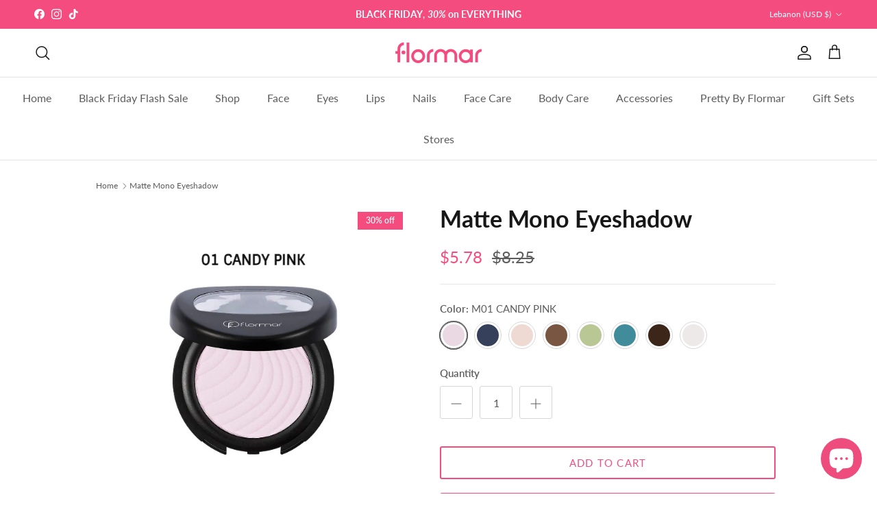

--- FILE ---
content_type: text/css
request_url: https://flormarlebanon.com/cdn/shop/t/61/assets/swatches.css?v=94250230546896506091763574507
body_size: 10012
content:
[data-swatch="fc24 fresh start"]{--swatch-background-color: #6FA75C}[data-swatch="05 brunette"]{--swatch-background-color: #955F40}[data-swatch="03 smoky legend"]{--swatch-background-color: #ABAFB7}[data-swatch="05 greens forever"]{--swatch-background-color: #4D4D44}[data-swatch="06 violet universe"]{--swatch-background-color: #7D649D}[data-swatch="01 fair"]{--swatch-background-color: #EDAC7F}[data-swatch=sunset]{--swatch-background-color: #F6BFA0}[data-swatch=smokyy]{--swatch-background-color: #AC8D6E}[data-swatch="005 black dust"]{--swatch-background-color: #A0A09E}[data-swatch="5 medium"]{--swatch-background-color: #B38860}[data-swatch="002 ivory"]{--swatch-background-color: #FEBC82}[data-swatch="100 mdium beige np"]{--swatch-background-color: #DA9C75}[data-swatch="60 ivory np"]{--swatch-background-color: #E9C9A6}[data-swatch="212 vintage pink"]{--swatch-background-color: #B62B3A}[data-swatch="001 soft cloud"]{--swatch-background-color: #D7C4A4}[data-swatch="002 vintage rose"]{--swatch-background-color: #C78562}[data-swatch="004 rosy nude"]{--swatch-background-color: #BE9596}[data-swatch="003 prfect lights"]{--swatch-background-color: #ECDAD6}[data-swatch="005 icy pink"]{--swatch-background-color: #E5D0D1}[data-swatch="006 moonstone"]{--swatch-background-color: #B79B82}[data-swatch="001 straw.marmalade"]{--swatch-background-color: #FE47B0}[data-swatch="005 watermelon mshke"]{--swatch-background-color: #7B1652}[data-swatch="004 wild fruits"]{--swatch-background-color: #5CDBE9}[data-swatch="02 black mulberry"]{--swatch-background-color: #621B54}[data-swatch="00 cotton candy"]{--swatch-background-color: #FE3B7C}[data-swatch="011 mature"]{--swatch-background-color: #8C3915}[data-swatch="08 essential"]{--swatch-background-color: #B32B32}[data-swatch="06 precious"]{--swatch-background-color: #863841}[data-swatch="04 pleasure"]{--swatch-background-color: #A96C67}[data-swatch="001 silver"]{--swatch-background-color: #ECE1D5}[data-swatch="002 peach"]{--swatch-background-color: #F2E3CF}[data-swatch="04 coconut"]{--swatch-background-color: #E1CFC6}[data-swatch="05 watermelon"]{--swatch-background-color: #F05655}[data-swatch="03 strawberry"]{--swatch-background-color: #D7295A}[data-swatch="01 apple"]{--swatch-background-color: #A6E1A6}[data-swatch="fc23 petite mint"]{--swatch-background-color: #A7BE97}[data-swatch="027 perfect moments"]{--swatch-background-color: #F1AFB4}[data-swatch="026 party glow"]{--swatch-background-color: #E85F7C}[data-swatch="025 lavender"]{--swatch-background-color: #C19AAF}[data-swatch="024 coral"]{--swatch-background-color: #F27A75}[data-swatch="023 vacation time"]{--swatch-background-color: #E393A0}[data-swatch="022 walk with me"]{--swatch-background-color: #D97D82}[data-swatch="021 shine today"]{--swatch-background-color: #CC7274}[data-swatch="016 cherry blossom"]{--swatch-background-color: #9A384A}[data-swatch="014 soft pink"]{--swatch-background-color: #FFA8C8}[data-swatch="013 pink glory"]{--swatch-background-color: #E7878B}[data-swatch="009 vibrant red"]{--swatch-background-color: #9D0014}[data-swatch="005 bronze statue"]{--swatch-background-color: #A65A5A}[data-swatch="004 undressed"]{--swatch-background-color: #D6785E}[data-swatch="003 gldn terracotta"]{--swatch-background-color: #BF553D}[data-swatch="002 light beige"]{--swatch-background-color: #A16B53}[data-swatch="001 wet lps"]{--swatch-background-color: #F3F3F3}[data-swatch="127 berry nuances"]{--swatch-background-color: #A80023}[data-swatch="128 bordeaux scream"]{--swatch-background-color: #86001B}[data-swatch="227 milk foam"]{--swatch-background-color: #E6E5D8}[data-swatch="313 black minimalism"]{--swatch-background-color: #010101}[data-swatch="352 blackstar red"]{--swatch-background-color: #240002}[data-swatch="380 pomegrante flowr"]{--swatch-background-color: #DD0002}[data-swatch="385 red velvet"]{--swatch-background-color: #5B0200}[data-swatch="397 rose coral"]{--swatch-background-color: #FEB4B4}[data-swatch="400 bright white"]{--swatch-background-color: #F1F1F1}[data-swatch="406 dark red"]{--swatch-background-color: #800117}[data-swatch="412 sea foam"]{--swatch-background-color: #EEEDEB}[data-swatch="453 khaki green"]{--swatch-background-color: #202B25}[data-swatch="454 army glam"]{--swatch-background-color: #575536}[data-swatch="472 caramel latte"]{--swatch-background-color: #9D7161}[data-swatch="487 navy blue"]{--swatch-background-color: #0137A1}[data-swatch="538 always green"]{--swatch-background-color: #024F38}[data-swatch="01 beige"]{--swatch-background-color: #845C44}[data-swatch="539 spicy"]{--swatch-background-color: #A03523}[data-swatch="543 spa day"]{--swatch-background-color: #667866}[data-swatch="548 long nights"]{--swatch-background-color: #2D4D62}[data-swatch="552 soft turquoise"]{--swatch-background-color: #71C5BD}[data-swatch="553 pineapple"]{--swatch-background-color: #EDCD4C}[data-swatch="554 pink diamond"]{--swatch-background-color: #FA98C0}[data-swatch="555 pink flare"]{--swatch-background-color: #FA91B5}[data-swatch="556 sweet mandarin"]{--swatch-background-color: #F37326}[data-swatch="562 flormar pink"]{--swatch-background-color: #FF005B}[data-swatch="005 nude dude"]{--swatch-background-color: #D4A293}[data-swatch="006 felt cute"]{--swatch-background-color: #E6AF94}[data-swatch="003 sunset"]{--swatch-background-color: #D28B84}[data-swatch="007 grand galaxy"]{--swatch-background-color: #9E876C}[data-swatch="008 rainbow"]{--swatch-background-color: #7BBFC8}[data-swatch="040 shimmer pink"]{--swatch-background-color: #D1757D}[data-swatch="003 copper bronze"]{--swatch-background-color: #D19F75}[data-swatch="big n bold volume mas"]{--swatch-background-color: #181719}[data-swatch="big n bold waterproof mas"]{--swatch-background-color: #040406}[data-swatch="044 pink bronze"]{--swatch-background-color: #B65C45}[data-swatch="big'n bold lengthening mas"]{--swatch-background-color: #252527}[data-swatch="001 rising star"]{--swatch-background-color: #9F4847}[data-swatch="002 black dust"]{--swatch-background-color: #56545C}[data-swatch="003 bronze goddess"]{--swatch-background-color: #7D4725}[data-swatch="004 swiss chocolate"]{--swatch-background-color: #241709}[data-swatch="006 tropical glam"]{--swatch-background-color: #59AABC}[data-swatch="007 obsession"]{--swatch-background-color: #683723}[data-swatch="008 fall in love"]{--swatch-background-color: #C87D72}[data-swatch="001 fallen angel"]{--swatch-background-color: #B57F77}[data-swatch="041 romantc salmon"]{--swatch-background-color: #DD9392}[data-swatch="002 ready the party"]{--swatch-background-color: #FB7EBA}[data-swatch="008 sun tan"]{--swatch-background-color: #AC6D4C}[data-swatch="10 tender terra"]{--swatch-background-color: #AD716C}[data-swatch="11 misty rosy"]{--swatch-background-color: #AC757B}[data-swatch="12 terracotta"]{--swatch-background-color: #A46F68}[data-swatch="13 pink dream"]{--swatch-background-color: #C88E90}[data-swatch="009 sun goddess"]{--swatch-background-color: #C3875A}[data-swatch="18 sunny land"]{--swatch-background-color: #9F6F6C}[data-swatch="19 pink stone"]{--swatch-background-color: #B27B7E}[data-swatch="22 spicy"]{--swatch-background-color: #9F786E}[data-swatch="54 daily must"]{--swatch-background-color: #A97671}[data-swatch="09 nasty coral"]{--swatch-background-color: #B17A70}[data-swatch="208 red terracotta"]{--swatch-background-color: #8B1D1C}[data-swatch="209 rose wood"]{--swatch-background-color: #BC2F4D}[data-swatch="005 kissed bronze"]{--swatch-background-color: #C0916D}[data-swatch="02 fall rose"]{--swatch-background-color: #984C46}[data-swatch="03 sunset"]{--swatch-background-color: #BC6C64}[data-swatch="12 hype"]{--swatch-background-color: #841A39}[data-swatch="10 provoking"]{--swatch-background-color: #A8151D}[data-swatch="04 daisy"]{--swatch-background-color: #B06F73}[data-swatch="05 autumn timber"]{--swatch-background-color: #9D5963}[data-swatch="07 claret red"]{--swatch-background-color: #8A021C}[data-swatch="007 matte mocha"]{--swatch-background-color: #AF805F}[data-swatch="006 medium beige"]{--swatch-background-color: #D29469}[data-swatch="003 soft beige"]{--swatch-background-color: #EDAB79}[data-swatch="26 king of the bets"]{--swatch-background-color: #043A3E}[data-swatch="28 urban escape"]{--swatch-background-color: #8D9497}[data-swatch="26 soft lilac"]{--swatch-background-color: #A68C99}[data-swatch="04 red flag"]{--swatch-background-color: #7B0907}[data-swatch="30 new rock"]{--swatch-background-color: #272B32}[data-swatch="43 chunky cocoa"]{--swatch-background-color: #441F23}[data-swatch="64 playful pink"]{--swatch-background-color: #793250}[data-swatch="11 vanilla ice cream"]{--swatch-background-color: #EDE6DB}[data-swatch="008 natural pink"]{--swatch-background-color: #6E4F4D}[data-swatch="014 pretty blue"]{--swatch-background-color: #7EB7C9}[data-swatch="015 energized"]{--swatch-background-color: #59A9A6}[data-swatch="016 hppy wth you"]{--swatch-background-color: #A8729C}[data-swatch="017 more optmstc"]{--swatch-background-color: #730630}[data-swatch="018 rich girl"]{--swatch-background-color: #950014}[data-swatch="03 bright coral"]{--swatch-background-color: #FF3E41}[data-swatch="01 snow white"]{--swatch-background-color: #EFEAE7}[data-swatch="077 light pink new"]{--swatch-background-color: #F5A6AB}[data-swatch="09 divine"]{--swatch-background-color: #992A1F}[data-swatch="07 grace"]{--swatch-background-color: #AA4C3F}[data-swatch="05 perfection"]{--swatch-background-color: #B4696E}[data-swatch="03 dearest"]{--swatch-background-color: #A0614F}[data-swatch="02 whimsical"]{--swatch-background-color: #CD6D71}[data-swatch="01 ladylike"]{--swatch-background-color: #CE6A53}[data-swatch="03 party"]{--swatch-background-color: #D65365}[data-swatch="01 match"]{--swatch-background-color: #F3E9EA}[data-swatch="019  millenial pink"]{--swatch-background-color: #7E2B33}[data-swatch="018 subdued rosy"]{--swatch-background-color: #94494F}[data-swatch="017 rose up"]{--swatch-background-color: #874937}[data-swatch="016 luscious berry"]{--swatch-background-color: #703A3D}[data-swatch="015 mocha"]{--swatch-background-color: #74382D}[data-swatch="014 ruby brown"]{--swatch-background-color: #5B1D1D}[data-swatch="013 perfect bordeaux"]{--swatch-background-color: #562023}[data-swatch="010 rosa bonica"]{--swatch-background-color: #714546}[data-swatch="09 sour cherry"]{--swatch-background-color: #852237}[data-swatch="08 red velvet"]{--swatch-background-color: #730415}[data-swatch="06 sugar pink"]{--swatch-background-color: #BC585B}[data-swatch="05 intense blush"]{--swatch-background-color: #782E31}[data-swatch="03 pure rose"]{--swatch-background-color: #B64F4E}[data-swatch="02 dry rose"]{--swatch-background-color: #7B3F3B}[data-swatch="01 rosy sand"]{--swatch-background-color: #834A39}[data-swatch="56 gossip girl"]{--swatch-background-color: #AA676C}[data-swatch="55 kiss me"]{--swatch-background-color: #A46158}[data-swatch="003 pinky nude"]{--swatch-background-color: #8F3E3A}[data-swatch="004 princess"]{--swatch-background-color: #CD7F7D}[data-swatch="003 apricot marmlde"]{--swatch-background-color: #E06440}[data-swatch="002 kiss lip&cheek"]{--swatch-background-color: #791104}[data-swatch="001 scarlet ruby"]{--swatch-background-color: #A10302}[data-swatch="004 orange juice"]{--swatch-background-color: #FC6205}[data-swatch="003 girl gang"]{--swatch-background-color: #84000E}[data-swatch="002 love craft"]{--swatch-background-color: #C9001C}[data-swatch="025 perfect match"]{--swatch-background-color: #A95451}[data-swatch="005 blush"]{--swatch-background-color: #C75C64}[data-swatch="001 babe"]{--swatch-background-color: #D79891}[data-swatch="013 exotic beauty"]{--swatch-background-color: #93252C}[data-swatch="010 rosy vibes"]{--swatch-background-color: #702742}[data-swatch="007 strawberry mlkshake"]{--swatch-background-color: #9F4A51}[data-swatch="006 berries on lips"]{--swatch-background-color: #722C2A}[data-swatch="002 delicate peach"]{--swatch-background-color: #9B4F42}[data-swatch="001 nude in town"]{--swatch-background-color: #A56051}[data-swatch="009 baby girl"]{--swatch-background-color: #C46060}[data-swatch="008 fan of fuchsia"]{--swatch-background-color: #AE023E}[data-swatch="005 pretty peach"]{--swatch-background-color: #CF383D}[data-swatch="004 warm peach"]{--swatch-background-color: #A93C39}[data-swatch="024 crazy pink"]{--swatch-background-color: #F8477D}[data-swatch="023 bachelorette"]{--swatch-background-color: #810333}[data-swatch="022 rosewood"]{--swatch-background-color: #C04F49}[data-swatch="021 naive"]{--swatch-background-color: #B44848}[data-swatch="020 assertive"]{--swatch-background-color: #A13F3E}[data-swatch="018 perfection"]{--swatch-background-color: #9F423A}[data-swatch="017 nudist"]{--swatch-background-color: #C57D67}[data-swatch="013 sangria"]{--swatch-background-color: #4D0B0F}[data-swatch="010 choco"]{--swatch-background-color: #742828}[data-swatch="009 intense"]{--swatch-background-color: #86332B}[data-swatch="007 rosa"]{--swatch-background-color: #7F2C36}[data-swatch="006 doll"]{--swatch-background-color: #C08189}[data-swatch="004 peach"]{--swatch-background-color: #C77874}[data-swatch="003 skin"]{--swatch-background-color: #9E615E}[data-swatch="002 creamy"]{--swatch-background-color: #C18877}[data-swatch="008 double latte"]{--swatch-background-color: #7F5752}[data-swatch="007 golden brown"]{--swatch-background-color: #C09585}[data-swatch="mattifying touch redesign tc"]{--swatch-background-color: #FFFFFF}[data-swatch="11 peachy nude"]{--swatch-background-color: #D96A4E}[data-swatch="010 caramel"]{--swatch-background-color: #AD383A}[data-swatch="09 mauve"]{--swatch-background-color: #640010}[data-swatch="08 cranberry"]{--swatch-background-color: #DF123F}[data-swatch="05 bright orange"]{--swatch-background-color: #FE3932}[data-swatch="02 salmon"]{--swatch-background-color: #E56D53}[data-swatch="53 nude in town"]{--swatch-background-color: #A16251}[data-swatch="52 best of me"]{--swatch-background-color: #B47969}[data-swatch="03 sunset"]{--swatch-background-color: #C87A6A}[data-swatch="03 tan"]{--swatch-background-color: #E4974C}[data-swatch="02 medium"]{--swatch-background-color: #FCA767}[data-swatch="01 light"]{--swatch-background-color: #EDA05A}[data-swatch="205 elgnt bordx"]{--swatch-background-color: #5C0C19}[data-swatch="203 subdued pnk"]{--swatch-background-color: #A93A46}[data-swatch="202 sft pnk brwn"]{--swatch-background-color: #C25451}[data-swatch="201 ntrlly nude"]{--swatch-background-color: #BD6350}[data-swatch="just magic kajal liner kjl"]{--swatch-background-image: url(//flormarlebanon.com/cdn/shopifycloud/shopify/assets/no-image-160-1cfae84eca4ba66892099dcd26e604f5801fdadb3693bc9977f476aa160931ac_128x128.gif) }[data-swatch="04 green"]{--swatch-background-color: #055864}[data-swatch="03 dark blue"]{--swatch-background-color: #0170AE}[data-swatch="02 brown"]{--swatch-background-color: #49352E}[data-swatch="01 black"]{--swatch-background-color: #1D1C21}[data-swatch="01 black"]{--swatch-background-color: #030303}[data-swatch="08 serious green"]{--swatch-background-color: #2A392F}[data-swatch="04 cream dream"]{--swatch-background-color: #FCEBD3}[data-swatch="02 new black"]{--swatch-background-color: #121111}[data-swatch="01 chocolate cream"]{--swatch-background-color: #402E2B}[data-swatch="001 carbon black"]{--swatch-background-color: #030303}[data-swatch="017 nude"]{--swatch-background-color: #FCDEC1}[data-swatch="012 brown"]{--swatch-background-color: #542B21}[data-swatch="001 black"]{--swatch-background-color: #030303}[data-swatch="01 black"]{--swatch-background-color: #050505}[data-swatch="111 intnsv jade"]{--swatch-background-color: #097A6A}[data-swatch="107 cppr brown"]{--swatch-background-color: #584236}[data-swatch="106 drk chstnut"]{--swatch-background-color: #573931}[data-swatch="105 warm brown"]{--swatch-background-color: #6D4836}[data-swatch="101 black ice"]{--swatch-background-color: #363435}[data-swatch="211 clsscl brwn"]{--swatch-background-color: #5B0808}[data-swatch="242 deep b0rdx"]{--swatch-background-color: #40121C}[data-swatch="243 hot cocoa"]{--swatch-background-color: #914935}[data-swatch="244 chclt fondue"]{--swatch-background-color: #4D1A19}[data-swatch="245 natural"]{--swatch-background-color: #C97C69}[data-swatch="246 rosebush"]{--swatch-background-color: #BE484B}[data-swatch="100 matte peach"]{--swatch-background-color: #E57D58}[data-swatch="103 sparkle rose"]{--swatch-background-color: #E68F7F}[data-swatch="111 sunset glow"]{--swatch-background-color: #C55611}[data-swatch="004 feel the red"]{--swatch-background-color: #CE1E17}[data-swatch="003 thats rosewood"]{--swatch-background-color: #B75A61}[data-swatch="002 immortal flower"]{--swatch-background-color: #E17487}[data-swatch="01 rosewood"]{--swatch-background-color: #AB5E69}[data-swatch="06 violet sl"]{--swatch-background-color: #722537}[data-swatch="205 elegant bordeaux"]{--swatch-background-color: #5C0C19}[data-swatch="203 subdued pink"]{--swatch-background-color: #A93A46}[data-swatch="202 soft pink brown"]{--swatch-background-color: #C25451}[data-swatch="201 naturally nude"]{--swatch-background-color: #BD6350}[data-swatch="211 classic brown"]{--swatch-background-color: #5E0B0B}[data-swatch="217 chic crimson"]{--swatch-background-color: #BF0452}[data-swatch="229 tender cream"]{--swatch-background-color: #C15A60}[data-swatch="231 berry stain"]{--swatch-background-color: #5D1F30}[data-swatch="232 passionate red"]{--swatch-background-color: #BE021A}[data-swatch="233 dramatic red"]{--swatch-background-color: #AE0216}[data-swatch="234 vanilla soufle"]{--swatch-background-color: #C8675E}[data-swatch="235 undressed"]{--swatch-background-color: #C75D4E}[data-swatch="236 nut cookie"]{--swatch-background-color: #C05950}[data-swatch="237 rosy sand"]{--swatch-background-color: #B15D4D}[data-swatch="238 pure rose"]{--swatch-background-color: #D35C5A}[data-swatch="239 misty rose"]{--swatch-background-color: #702E39}[data-swatch="241 sour cherry"]{--swatch-background-color: #84052D}[data-swatch="242 deep bordeaux"]{--swatch-background-color: #3F111B}[data-swatch="07 starry clouds"]{--swatch-background-color: #373634}[data-swatch="11 dark silver"]{--swatch-background-color: #8B8482}[data-swatch="12 midnight blue"]{--swatch-background-color: #26446D}[data-swatch="002 coolest brown"]{--swatch-background-color: #302223}[data-swatch="003 deep khaki"]{--swatch-background-color: #324651}[data-swatch="004 royal blue"]{--swatch-background-color: #2C5591}[data-swatch="005 deep purple"]{--swatch-background-color: #59405F}[data-swatch="006 outstanding bronz"]{--swatch-background-color: #7F6D68}[data-swatch="004 ash"]{--swatch-background-color: #7F767A}[data-swatch="003 coffee"]{--swatch-background-color: #360A06}[data-swatch="010 apricot"]{--swatch-background-color: #C3895D}[data-swatch="007 caramel peach"]{--swatch-background-color: #DCB79D}[data-swatch="008 medium peach"]{--swatch-background-color: #C89676}[data-swatch="001 undressed"]{--swatch-background-color: #CC9F8C}[data-swatch="006 cherry blossom"]{--swatch-background-color: #AA7378}[data-swatch="008 dark violet"]{--swatch-background-color: #5E1E23}[data-swatch="014 carnation red"]{--swatch-background-color: #851B21}[data-swatch="015 pretty plum"]{--swatch-background-color: #521E34}[data-swatch="016 hot cocoa"]{--swatch-background-color: #703829}[data-swatch="silver sand"]{--swatch-background-color: #F0ECE8}[data-swatch="001 pale sand"]{--swatch-background-color: #EAB691}[data-swatch="002 light sand"]{--swatch-background-color: #EED7BD}[data-swatch="004 beige sand"]{--swatch-background-color: #DEAD82}[data-swatch="089 medium cream"]{--swatch-background-color: #E7C5AA}[data-swatch="104 caramel"]{--swatch-background-color: #D98653}[data-swatch="088 medium peach beige"]{--swatch-background-color: #E8C9B2}[data-swatch="103 honey"]{--swatch-background-color: #C57E43}[data-swatch="102 almond"]{--swatch-background-color: #ECAB67}[data-swatch="098 medium natural beige"]{--swatch-background-color: #F2C7AA}[data-swatch="096 light porcelain opal"]{--swatch-background-color: #F4E2DA}[data-swatch="206 red luxury"]{--swatch-background-color: #B60F25}[data-swatch="005 summer breeze"]{--swatch-background-color: #EF69A3}[data-swatch="04 deep brown"]{--swatch-background-color: #2C1C1D}[data-swatch="03 brown"]{--swatch-background-color: #6A484B}[data-swatch="02 medium brown"]{--swatch-background-color: #7C5B55}[data-swatch="01 light brown"]{--swatch-background-color: #917D7E}[data-swatch="04 dark brown"]{--swatch-background-color: #6A5045}[data-swatch="03 brown"]{--swatch-background-color: #80574A}[data-swatch="02 light brown"]{--swatch-background-color: #9A705E}[data-swatch="01 beige"]{--swatch-background-color: #7A533F}[data-swatch="04 dark brown"]{--swatch-background-color: #41302D}[data-swatch="02 light brown"]{--swatch-background-color: #705247}[data-swatch="404 black"]{--swatch-background-color: #232322}[data-swatch="403 ashy"]{--swatch-background-color: #2D2B28}[data-swatch="402 brown"]{--swatch-background-color: #4A281B}[data-swatch="401 beige"]{--swatch-background-color: #814D30}[data-swatch="405 bitter brown"]{--swatch-background-color: #312620}[data-swatch="60 medium"]{--swatch-background-color: #CA8F69}[data-swatch="30 soft beige"]{--swatch-background-color: #CF946F}[data-swatch="034 honey beige"]{--swatch-background-color: #E4AB78}[data-swatch="029 porcelain ivory"]{--swatch-background-color: #EBCDB1}[data-swatch="030 mat beige"]{--swatch-background-color: #E3C19D}[data-swatch="020 soft beige"]{--swatch-background-color: #E9C7A0}[data-swatch="021 beige with gold"]{--swatch-background-color: #E2C29A}[data-swatch="032 warm sand"]{--swatch-background-color: #DCB790}[data-swatch="026 peachy pink"]{--swatch-background-color: #C37558}[data-swatch="030 mat beige"]{--swatch-background-color: #EDBF9D}[data-swatch="006 blue"]{--swatch-background-color: #33D4E2}[data-swatch="018 dark blue"]{--swatch-background-color: #062169}[data-swatch="019 dark brown"]{--swatch-background-color: #342A2B}[data-swatch="014 dark green"]{--swatch-background-color: #13372B}[data-swatch="016 dark grey"]{--swatch-background-color: #272526}[data-swatch="020 khaki"]{--swatch-background-color: #253D38}[data-swatch="013 metallic blue"]{--swatch-background-color: #282E3D}[data-swatch="ultra nude"]{--swatch-background-color: #E6CED0}[data-swatch="004 purple"]{--swatch-background-color: #211D2D}[data-swatch=grey]{--swatch-background-color: #7A7B80}[data-swatch="102 smoky grey"]{--swatch-background-color: #41454E}[data-swatch="106 dark chestnut"]{--swatch-background-color: #573931}[data-swatch="107 copper brown"]{--swatch-background-color: #584236}[data-swatch="111 intensive jade"]{--swatch-background-color: #097A6A}[data-swatch="113 pure white"]{--swatch-background-color: #F9F9F9}[data-swatch="103 navy blue"]{--swatch-background-color: #364E71}[data-swatch="104 coblt green"]{--swatch-background-color: #395C56}[data-swatch="114 blue sky"]{--swatch-background-color: #0792D6}[data-swatch="115 pastel green"]{--swatch-background-color: #344954}[data-swatch="109 baby blue"]{--swatch-background-color: #5C74A8}[data-swatch="108 shiny silver"]{--swatch-background-color: #BCBDC0}[data-swatch="07 bordeaux sl"]{--swatch-background-color: #8F3138}[data-swatch="08 rose sl"]{--swatch-background-color: #A54A60}[data-swatch="09 chocolate sl"]{--swatch-background-color: #92463D}[data-swatch="10 vivid red sl"]{--swatch-background-color: #D51E2E}[data-swatch="11 coconude sl"]{--swatch-background-color: #AF6868}[data-swatch="12 nude sl"]{--swatch-background-color: #AE5658}[data-swatch="25 dusty rose"]{--swatch-background-color: #A64044}[data-swatch="26 daily routine"]{--swatch-background-color: #EC9166}[data-swatch="27 kiss me"]{--swatch-background-color: #AA4247}[data-swatch="29 spicy"]{--swatch-background-color: #C3705B}[data-swatch="30 love story"]{--swatch-background-color: #DE9479}[data-swatch="31 morning coffee"]{--swatch-background-color: #D58D71}[data-swatch="001 fair"]{--swatch-background-color: #ECDFD6}[data-swatch="002 light"]{--swatch-background-color: #ECD9C4}[data-swatch="003 soft beige"]{--swatch-background-color: #E3D2C4}[data-swatch="004 ivory"]{--swatch-background-color: #E2CBBB}[data-swatch="005 beige"]{--swatch-background-color: #D1B39D}[data-swatch="006 medium beige"]{--swatch-background-color: #BFA896}[data-swatch="007 light beige"]{--swatch-background-color: #E9DDD4}[data-swatch="008 golden beige"]{--swatch-background-color: #D8B091}[data-swatch="009 tan"]{--swatch-background-color: #D79C68}[data-swatch="010 toffee"]{--swatch-background-color: #BA8D6F}[data-swatch="02 medium"]{--swatch-background-color: #AE7250}[data-swatch="05 light beige"]{--swatch-background-color: #E6C0AB}[data-swatch="03 medium deep"]{--swatch-background-color: #81573E}[data-swatch="050 light medium"]{--swatch-background-color: #CD926F}[data-swatch="12 blue dream"]{--swatch-background-color: #145FB7}[data-swatch="11 purple blaze"]{--swatch-background-color: #3B1F51}[data-swatch="10 dusty plum"]{--swatch-background-color: #955B5B}[data-swatch="09 pink star"]{--swatch-background-color: #B4665F}[data-swatch="08 orange pop"]{--swatch-background-color: #E67F61}[data-swatch="07 gold storm"]{--swatch-background-color: #BF8C66}[data-swatch="06 onyx"]{--swatch-background-color: #212121}[data-swatch="05 very berry"]{--swatch-background-color: #412328}[data-swatch="04 intense blue"]{--swatch-background-color: #24283A}[data-swatch="03 deep green"]{--swatch-background-color: #3C6469}[data-swatch="02 walnut"]{--swatch-background-color: #2F201D}[data-swatch="01 glitzy brown"]{--swatch-background-color: #B08872}[data-swatch="020 light ivory np"]{--swatch-background-color: #E8BCA2}[data-swatch="060 soft beige np"]{--swatch-background-color: #DFB994}[data-swatch="20 prcln np"]{--swatch-background-color: #F4D1B7}[data-swatch="40 light ivory np"]{--swatch-background-color: #F8C3A4}[data-swatch="001 moonlight"]{--swatch-background-color: #DFB18F}[data-swatch="02 medium rose"]{--swatch-background-color: #DAB0A5}[data-swatch="005 brunette"]{--swatch-background-color: #A97554}[data-swatch="001 beige"]{--swatch-background-color: #462D22}[data-swatch="002 light brown"]{--swatch-background-color: #5E4840}[data-swatch="003 brown"]{--swatch-background-color: #4D3128}[data-swatch="004 dark brown"]{--swatch-background-color: #241C1A}[data-swatch="04 light/medium"]{--swatch-background-color: #A6664D}[data-swatch="05 medium"]{--swatch-background-color: #996C53}[data-swatch="01 gel black"]{--swatch-background-color: #040303}[data-swatch="002 deep ocean blue"]{--swatch-background-color: #0F111D}[data-swatch="003 bole brown"]{--swatch-background-color: #5F321F}[data-swatch="004 forest green"]{--swatch-background-color: #212B26}[data-swatch="100 light ivory np"]{--swatch-background-color: #D8B594}[data-swatch="101 pastelle np"]{--swatch-background-color: #EBBFA3}[data-swatch="102 sft beige np"]{--swatch-background-color: #D9B189}[data-swatch="113 mdium beige np"]{--swatch-background-color: #E7A77D}[data-swatch="121 g0ldn ntrl np"]{--swatch-background-color: #E5B88D}[data-swatch="130 light beige np"]{--swatch-background-color: #E4BC9E}[data-swatch="131 warm nude np"]{--swatch-background-color: #E7C4A6}[data-swatch="132 natural beige np"]{--swatch-background-color: #CDA88B}[data-swatch="133 classic beige np"]{--swatch-background-color: #C1987C}[data-swatch="134 golden honey np"]{--swatch-background-color: #C9936D}[data-swatch="110 golden honey"]{--swatch-background-color: #B99972}[data-swatch="060 golden neutral"]{--swatch-background-color: #FADAB3}[data-swatch="120 desert beige"]{--swatch-background-color: #C6A580}[data-swatch="150 toffee"]{--swatch-background-color: #9E7455}[data-swatch="140 tan"]{--swatch-background-color: #D19F7C}[data-swatch="130 spiced sand"]{--swatch-background-color: #CEAE8E}[data-swatch="pore minimizer prm"]{--swatch-background-color: #7E9CB3}[data-swatch="mattifying prm"]{--swatch-background-color: #BA9C75}[data-swatch="03 anti-dark circles"]{--swatch-background-color: #EAD9E6}[data-swatch="01 anti-dullness"]{--swatch-background-color: #CCC1CF}[data-swatch="203 berry smoothie"]{--swatch-background-color: #410F11}[data-swatch="205 peach pastel"]{--swatch-background-color: #D54B44}[data-swatch="01 fair"]{--swatch-background-color: #C6AF9F}[data-swatch="02 fair/light"]{--swatch-background-color: #D2BAA2}[data-swatch="03 light"]{--swatch-background-color: #A7734B}[data-swatch="06 medium dark"]{--swatch-background-color: #C5885D}[data-swatch="010 fair"]{--swatch-background-color: #E0A893}[data-swatch="02 ivory"]{--swatch-background-color: #EFAF85}[data-swatch="03 light beige"]{--swatch-background-color: #D2986B}[data-swatch="05 soft beige"]{--swatch-background-color: #F7B57C}[data-swatch="020 fair/light"]{--swatch-background-color: #E2B598}[data-swatch="30 light"]{--swatch-background-color: #F0BD9A}[data-swatch="040 light/medium"]{--swatch-background-color: #DC9D72}[data-swatch="52 fawn"]{--swatch-background-color: #B17A56}[data-swatch="53 toffee"]{--swatch-background-color: #A56F4F}[data-swatch="302 gldn snd np"]{--swatch-background-color: #D99A76}[data-swatch="303 clssc beige np"]{--swatch-background-color: #EFAC7F}[data-swatch="304 nude ivory np"]{--swatch-background-color: #EEA573}[data-swatch="305 golden hney np"]{--swatch-background-color: #E0C195}[data-swatch="306 pastelle np"]{--swatch-background-color: #FCD0AB}[data-swatch="308 fair ivory np"]{--swatch-background-color: #FFCFBB}[data-swatch="313 mdium beige np"]{--swatch-background-color: #E0A67F}[data-swatch="314 light beige np"]{--swatch-background-color: #F0A87C}[data-swatch="320 prcln ivory np"]{--swatch-background-color: #F6C8AD}[data-swatch="321 ntrl pstlle np"]{--swatch-background-color: #EECBAD}[data-swatch="322 beige np"]{--swatch-background-color: #DDB28A}[data-swatch="323 creamy beige np"]{--swatch-background-color: #D68149}[data-swatch="301 sft beige np"]{--swatch-background-color: #DCAF90}[data-swatch="01 moon glow"]{--swatch-background-color: #CEA692}[data-swatch="002 sun glow"]{--swatch-background-color: #DAA88D}[data-swatch="103 creamy beige np"]{--swatch-background-color: #EEBA93}[data-swatch="055 dual gold"]{--swatch-background-color: #D99E73}[data-swatch="054 flormar pink"]{--swatch-background-color: #F17C8A}[data-swatch="048 pure peach"]{--swatch-background-color: #F29B72}[data-swatch="104 peachy pink"]{--swatch-background-color: #EBA790}[data-swatch="104 vanille eclat np"]{--swatch-background-image: url(//flormarlebanon.com/cdn/shopifycloud/shopify/assets/no-image-160-1cfae84eca4ba66892099dcd26e604f5801fdadb3693bc9977f476aa160931ac_128x128.gif) }[data-swatch="#eaae6e"]{--swatch-background-color:#EAAE6E}[data-swatch="105 prcln ivory np"]{--swatch-background-color: #EFCBB4}[data-swatch="108 hney np"]{--swatch-background-color: #C69876}[data-swatch="116 deep tan np"]{--swatch-background-color: #C48F6D}[data-swatch="117 dark caramel np"]{--swatch-background-color: #906544}[data-swatch="118 dark brown np"]{--swatch-background-color: #4D2F25}[data-swatch="005 brunette"]{--swatch-background-color: #755139}[data-swatch="119 cocoa np"]{--swatch-background-color: #4C2E24}[data-swatch="123 golden beige np"]{--swatch-background-color: #CF946D}[data-swatch="125 caramel np"]{--swatch-background-color: #976141}[data-swatch="silver sand"]{--swatch-background-color: #F0ECE4}[data-swatch="001 moon glow"]{--swatch-background-color: #CFBCB9}[data-swatch="002 sun goddess"]{--swatch-background-color: #D8B79D}[data-swatch="003 bronze glow"]{--swatch-background-color: #DBBDA1}[data-swatch="04 anti-fatigue"]{--swatch-background-color: #CFB2A5}[data-swatch="001 fair"]{--swatch-background-color: #C6AF9F}[data-swatch="006 medium dark"]{--swatch-background-color: #977352}[data-swatch="20 light ivory"]{--swatch-background-color: #F7B094}[data-swatch="030 light beige"]{--swatch-background-color: #E9B07A}[data-swatch="060 soft beige"]{--swatch-background-color: #C19267}[data-swatch="070 gldn neutral"]{--swatch-background-color: #C28D5D}[data-swatch="080 medium beige"]{--swatch-background-color: #B57E57}[data-swatch="090 honey"]{--swatch-background-color: #956D4B}[data-swatch="092 medium soft peach"]{--swatch-background-color: #EECAAC}[data-swatch="001 gold light"]{--swatch-background-color: #FCD1AE}[data-swatch="085 rosewood"]{--swatch-background-color: #E9A698}[data-swatch="y87 lilac touch"]{--swatch-background-color: #F7D2DB}[data-swatch="101 coral"]{--swatch-background-color: #E79977}[data-swatch="01 star glow"]{--swatch-background-color: #E9CABC}[data-swatch="02 sunset glow"]{--swatch-background-color: #D5A684}[data-swatch=smoky]{--swatch-background-color: #46413E}[data-swatch="03 lovely pinkies"]{--swatch-background-color: #FA887}[data-swatch="403 green garden"]{--swatch-background-color: #717662}[data-swatch="404 black souffle"]{--swatch-background-color: #2A2A2A}[data-swatch="01 cashmere gold"]{--swatch-background-color: #A98565}[data-swatch="03 ambitious gold"]{--swatch-background-color: #C2905D}[data-swatch="05 diamond pink"]{--swatch-background-color: #95584E}[data-swatch="004 cool anthracite"]{--swatch-background-color: #5E5957}[data-swatch="001 brown"]{--swatch-background-color: #150A08}[data-swatch="003 blue"]{--swatch-background-color: #002EAA}[data-swatch="002 waterproof"]{--swatch-background-color: #1B1C1E}[data-swatch=black]{--swatch-background-color: #121212}[data-swatch=black]{--swatch-background-color: #151415}[data-swatch="007 enchanter"]{--swatch-background-color: #261619}[data-swatch="009 fascinating"]{--swatch-background-color: #77503C}[data-swatch="003 seductive purple"]{--swatch-background-color: #3A1D54}[data-swatch="dipliner dln-black"]{--swatch-background-color: #030303}[data-swatch="01 black"]{--swatch-background-color: #1C1A1C}[data-swatch="01 black"]{--swatch-background-color: #1B191C}[data-swatch="001 hematteite gray"]{--swatch-background-color: #363B44}[data-swatch="002 cavansite blue"]{--swatch-background-color: #0F557A}[data-swatch="003 sardonyx brown"]{--swatch-background-color: #332827}[data-swatch="005 emerald green"]{--swatch-background-color: #0E6974}[data-swatch="006 sapphire blue"]{--swatch-background-color: #086EB3}[data-swatch="020 light"]{--swatch-background-color: #BC916E}[data-swatch="001 light brown"]{--swatch-background-color: #956D57}[data-swatch="002 brown"]{--swatch-background-color: #B38A77}[data-swatch="003 cacao"]{--swatch-background-color: #7F5948}[data-swatch="004 dark brown"]{--swatch-background-color: #634F45}[data-swatch="b01 beige"]{--swatch-background-color: #98704E}[data-swatch="b02 light brown"]{--swatch-background-color: #7F5D49}[data-swatch="b04 dark ash brown"]{--swatch-background-color: #514039}[data-swatch="01 light"]{--swatch-background-color: #986F5D}[data-swatch="02 light medium"]{--swatch-background-color: #997771}[data-swatch="03 medium"]{--swatch-background-color: #644941}[data-swatch="04 dark"]{--swatch-background-color: #493D3D}[data-swatch="01 blonde"]{--swatch-background-color: #C2967C}[data-swatch=pure]{--swatch-background-color: #E3CDB3}[data-swatch="passion fruit"]{--swatch-background-color: #9F163E}[data-swatch=strawberry]{--swatch-background-color: #AF1A23}[data-swatch=cherry]{--swatch-background-color: #77001C}[data-swatch="004 bordeaux spree"]{--swatch-background-color: #4E1C24}[data-swatch="005 rebellious heather"]{--swatch-background-color: #5F3F49}[data-swatch="006 unique brown"]{--swatch-background-color: #321D1A}[data-swatch="007 brilliant"]{--swatch-background-color: #2B1B3F}[data-swatch="008 radiant"]{--swatch-background-color: #803C25}[data-swatch="244 chocolate fondue"]{--swatch-background-color: #5A2726}[data-swatch="01 rosewood"]{--swatch-background-color: #994346}[data-swatch="005 brunette"]{--swatch-background-color: #5C3625}[data-swatch="02 bordeaux"]{--swatch-background-color: #5B252B}[data-swatch="03 purple on"]{--swatch-background-color: #7C405A}[data-swatch="04 hot diva"]{--swatch-background-color: #A0252C}[data-swatch="001 morning star"]{--swatch-background-color: #BFA895}[data-swatch="002 midnight star"]{--swatch-background-color: #B7937D}[data-swatch="003 bronze star"]{--swatch-background-color: #B78B79}[data-swatch="open up hd mascara"]{--swatch-background-color: #110F14}[data-swatch="open up waterproof mascara"]{--swatch-background-color: #080707}[data-swatch="001 clear"]{--swatch-background-color: #F0EBE8}[data-swatch="011 tender rose"]{--swatch-background-color: #AF2044}[data-swatch="002 milk foam"]{--swatch-background-color: #ECE5DF}[data-swatch="003 lavender love"]{--swatch-background-color: #CECCD9}[data-swatch="009 is this paradise"]{--swatch-background-color: #9C544D}[data-swatch="010 peach n cream"]{--swatch-background-color: #964445}[data-swatch="005 salmon pink"]{--swatch-background-color: #FFB671}[data-swatch="058 bright rose"]{--swatch-background-color: #D50052}[data-swatch="004 icy pink"]{--swatch-background-color: #F8C8B5}[data-swatch="006 charleston grey"]{--swatch-background-color: #9D797F}[data-swatch="048 fiery red"]{--swatch-background-color: #A90217}[data-swatch="075 baroque bordeaux"]{--swatch-background-color: #690221}[data-swatch="125 stylish roses"]{--swatch-background-color: #BE023B}[data-swatch="228 bordeaux red"]{--swatch-background-color: #330001}[data-swatch="301 glass effect"]{--swatch-background-color: #FBFBFB}[data-swatch="305 beige latte"]{--swatch-background-color: #EDD3C2}[data-swatch="306 lost in bordeaux"]{--swatch-background-color: #240107}[data-swatch="310 snow white"]{--swatch-background-color: #F2F1EF}[data-swatch="311 purple scarlet"]{--swatch-background-color: #240002}[data-swatch="319 white dance"]{--swatch-background-color: #EBEAE4}[data-swatch="320 rose taboo"]{--swatch-background-color: #832C35}[data-swatch="323 cherry dessert"]{--swatch-background-color: #161111}[data-swatch="377 red coral"]{--swatch-background-color: #E80538}[data-swatch="405 red roots"]{--swatch-background-color: #7D011A}[data-swatch="413 tree bark"]{--swatch-background-color: #75503D}[data-swatch="416 straight red"]{--swatch-background-color: #640A1B}[data-swatch="417 steel gray"]{--swatch-background-color: #6B7171}[data-swatch="423 baby blue"]{--swatch-background-color: #4DB9D7}[data-swatch="425 soft purple"]{--swatch-background-color: #2E265B}[data-swatch="426 red love"]{--swatch-background-color: #400102}[data-swatch="427 sandstone"]{--swatch-background-color: #675250}[data-swatch="454 army glam"]{--swatch-background-color: #545333}[data-swatch="458 princess castle"]{--swatch-background-color: #808281}[data-swatch="464 lavender love"]{--swatch-background-color: #D3C3D9}[data-swatch="465 cookie monster"]{--swatch-background-color: #84A6D3}[data-swatch="468 pony tale"]{--swatch-background-color: #9F6492}[data-swatch="472 caramel latte"]{--swatch-background-color: #9C7061}[data-swatch="473 pink sarafan"]{--swatch-background-color: #F5B2A9}[data-swatch="482 exprsve blckbrry"]{--swatch-background-color: #6D0219}[data-swatch="483 queen zenobia"]{--swatch-background-color: #480E36}[data-swatch="490 selective"]{--swatch-background-color: #91614D}[data-swatch="499 is this paradise"]{--swatch-background-color: #985F57}[data-swatch="501 a little tropical"]{--swatch-background-color: #992D45}[data-swatch="502 slow dancing"]{--swatch-background-color: #BB7777}[data-swatch=" 506 peach n cream"]{--swatch-background-color: #73363B}[data-swatch="508 minky brown"]{--swatch-background-color: #89746A}[data-swatch="514 bitter cocoa"]{--swatch-background-color: #302020}[data-swatch="517 chic raspberry"]{--swatch-background-color: #4D1C32}[data-swatch="344 willow bunch"]{--swatch-background-color: #AF8860}[data-swatch="fc01 over the alps"]{--swatch-background-color: #FFFFFF}[data-swatch="fc02 love dust"]{--swatch-background-color: #FFCFE5}[data-swatch="fc03 rose i hold"]{--swatch-background-color: #BA6B71}[data-swatch="fc05 teddy always with me"]{--swatch-background-color: #AB835F}[data-swatch="fc06 go nude"]{--swatch-background-color: #AD8561}[data-swatch="fc03 optimistic red"]{--swatch-background-color: #D00103}[data-swatch="fc09 neo love story"]{--swatch-background-color: #BD0000}[data-swatch="fc10 penthouse"]{--swatch-background-color: #6B0100}[data-swatch="fc11 beauty night"]{--swatch-background-color: #240002}[data-swatch="fc12 love is blushing"]{--swatch-background-color: #EE0039}[data-swatch="fc13 squashed raspberry"]{--swatch-background-color: #900001}[data-swatch="fc14 lavender relaxation"]{--swatch-background-color: #A071AF}[data-swatch="fc15 awaken your senses"]{--swatch-background-color: #7D396C}[data-swatch="fc16 imaginary world"]{--swatch-background-color: #9B9DC8}[data-swatch="fc17 speed limit"]{--swatch-background-color: #3F113F}[data-swatch="fc19 gotta get tanned"]{--swatch-background-color: #FE4723}[data-swatch="fc22 grass juice"]{--swatch-background-color: #A08C04}[data-swatch="fc29 mystical getaway"]{--swatch-background-color: #44394A}[data-swatch="fc32 victory of black"]{--swatch-background-color: #010101}[data-swatch="fc33 time saver"]{--swatch-background-color: #F3CCBB}[data-swatch="fc34 wrap your beloved"]{--swatch-background-color: #E44974}[data-swatch="fc35 tickled pink"]{--swatch-background-color: #DA065B}[data-swatch="fc36 crystal glam"]{--swatch-background-color: #E7E7E7}[data-swatch="f37 patience"]{--swatch-background-color: #E8C9A1}[data-swatch="fc38 lilac blossom"]{--swatch-background-color: #94629C}[data-swatch="03 night glow"]{--swatch-background-color: #513E2E}[data-swatch="03 red glitz"]{--swatch-background-color: #6B2F2F}[data-swatch="fc39 rooftop party"]{--swatch-background-color: #CD2572}[data-swatch="fc40 royal moon"]{--swatch-background-color: #47131E}[data-swatch="fc45 peach sparkler"]{--swatch-background-color: #D88366}[data-swatch="fc46 rose pumps"]{--swatch-background-color: #B57D70}[data-swatch="fc48 bright azalea"]{--swatch-background-color: #D4013A}[data-swatch="fc49 clear sky"]{--swatch-background-color: #5D8DBD}[data-swatch="fc50 miami sunset"]{--swatch-background-color: #E8272F}[data-swatch="fc51 funky magenta"]{--swatch-background-color: #D00154}[data-swatch="fc60 bubbly peach"]{--swatch-background-color: #F6BB9E}[data-swatch="fc61 oasis"]{--swatch-background-color: #B58D75}[data-swatch="fc62 berry brown"]{--swatch-background-color: #915054}[data-swatch="fc63 comfy coral"]{--swatch-background-color: #EA666A}[data-swatch="fc64 playful pink"]{--swatch-background-color: #7B3653}[data-swatch="fc65 lady slippers"]{--swatch-background-color: #841D30}[data-swatch="fc66 cinnamon"]{--swatch-background-color: #501E20}[data-swatch="fc67 horizon"]{--swatch-background-color: #736D90}[data-swatch="fc69 twilight"]{--swatch-background-color: #262532}[data-swatch="fc71 puzzle"]{--swatch-background-color: #C49799}[data-swatch="fc72 chill out"]{--swatch-background-color: #BFADA7}[data-swatch="fc73 culture"]{--swatch-background-color: #561F32}[data-swatch="fc74 greige"]{--swatch-background-color: #87686D}[data-swatch="fc75 misty pink"]{--swatch-background-color: #A75670}[data-swatch="fc76 vintage"]{--swatch-background-color: #A64736}[data-swatch="fc77 aquatic"]{--swatch-background-color: #3A538C}[data-swatch="fc78 lovely coral"]{--swatch-background-color: #DE5744}[data-swatch="jl03 coral red"]{--swatch-background-color: #FF6839}[data-swatch="506 peach n cream"]{--swatch-background-color: #73363B}[data-swatch="080 sft beige"]{--swatch-background-color: #EDBA8F}[data-swatch="010 porcelain"]{--swatch-background-color: #F9D6C2}[data-swatch="030 light beige"]{--swatch-background-color: #EFB98B}[data-swatch="001 pure beige"]{--swatch-background-color: #DECDBE}[data-swatch="002 soft beige"]{--swatch-background-color: #E2C5B9}[data-swatch="003 ivory nude"]{--swatch-background-color: #D3B6A1}[data-swatch="004 ivory beige"]{--swatch-background-color: #E9CAA0}[data-swatch="005 sand"]{--swatch-background-color: #ECC7B9}[data-swatch="006 golden beige"]{--swatch-background-color: #F2CCAD}[data-swatch="007 warm honey"]{--swatch-background-color: #9C785D}[data-swatch="008 caramel"]{--swatch-background-color: #BD785A}[data-swatch="001 pale sand"]{--swatch-background-color: #E4A569}[data-swatch="002 light sand"]{--swatch-background-color: #EBA979}[data-swatch="003 medium sand"]{--swatch-background-color: #F6B26B}[data-swatch="004 beige sand"]{--swatch-background-color: #DFA168}[data-swatch="005 bronze sand"]{--swatch-background-color: #DB9562}[data-swatch="006 sun powder"]{--swatch-background-color: #C18054}[data-swatch="007 golden neutral"]{--swatch-background-color: #CA7D4D}[data-swatch="008 medium beige"]{--swatch-background-color: #F4BD94}[data-swatch="090 medium rose"]{--swatch-background-color: #F0D2BD}[data-swatch="093 natural coral beige"]{--swatch-background-color: #F5CBAD}[data-swatch="095 light porcelain beige"]{--swatch-background-color: #F4DBC4}[data-swatch="097 light cream"]{--swatch-background-color: #F3D4C1}[data-swatch="006 caramel rose"]{--swatch-background-color: #F0C6B0}[data-swatch="009 honey"]{--swatch-background-color: #EBBD95}[data-swatch="003 medium sand"]{--swatch-background-color: #CB9C74}[data-swatch="043 golden peach"]{--swatch-background-color: #CF9576}[data-swatch="045 touch of rose"]{--swatch-background-color: #A5685D}[data-swatch="050 peachy bronze"]{--swatch-background-color: #E9A996}[data-swatch="056 peachy pink"]{--swatch-background-color: #ECB39E}[data-swatch="001 goldenstar"]{--swatch-background-color: #F1C797}[data-swatch="002 angel"]{--swatch-background-color: #FFF7EE}[data-swatch="003 nudebeach"]{--swatch-background-color: #FBD8BB}[data-swatch="004 seethefuture"]{--swatch-background-color: #F8D8C4}[data-swatch="005 feltcute"]{--swatch-background-color: #EBBFAE}[data-swatch="006 followyourheart"]{--swatch-background-color: #C87257}[data-swatch="008 sweetheat"]{--swatch-background-color: #DA5C30}[data-swatch="009 risingstar"]{--swatch-background-color: #E09777}[data-swatch="010 bricks"]{--swatch-background-color: #EE783D}[data-swatch="011 pinkfreeze"]{--swatch-background-color: #E7A799}[data-swatch="012 bronzeglares"]{--swatch-background-color: #BD7259}[data-swatch="013 grandgalaxy"]{--swatch-background-color: #865C8A}[data-swatch="014 moon'sreflection"]{--swatch-background-color: #90665A}[data-swatch="015 blackmirror"]{--swatch-background-color: #444341}[data-swatch="016 softbrown"]{--swatch-background-color: #E69866}[data-swatch="017 mystrey"]{--swatch-background-color: #B55A43}[data-swatch="018 swisschocolate"]{--swatch-background-color: #945E49}[data-swatch="019 bronzestar"]{--swatch-background-color: #B37354}[data-swatch="020 sparklingmoment"]{--swatch-background-color: #B16B51}[data-swatch="021 uninterrupted"]{--swatch-background-color: #D2835F}[data-swatch="022 shine"]{--swatch-background-color: #BC5B53}[data-swatch="023 plums"]{--swatch-background-color: #AC2326}[data-swatch="024 emeraldgreen"]{--swatch-background-color: #78847A}[data-swatch="025 burgundy"]{--swatch-background-color: #560906}[data-swatch="026 orangejuice"]{--swatch-background-color: #F28D52}[data-swatch="104 peachypink"]{--swatch-background-color: #E19667}[data-swatch="105 matterose"]{--swatch-background-color: #F08E87}[data-swatch="107 peachybrown"]{--swatch-background-color: #E99774}[data-swatch="110 pinkypromise"]{--swatch-background-color: #FAB6A9}[data-swatch="002 rosegold"]{--swatch-background-color: #AB6E42}[data-swatch="01 black"]{--swatch-background-color: #000000}[data-swatch="013 alwayspink"]{--swatch-background-color: #D34F8B}[data-swatch="014 lavendergarden"]{--swatch-background-color: #CD5BA3}[data-swatch="015 energize"]{--swatch-background-color: #F3583A}[data-swatch="016 bravegirl"]{--swatch-background-color: #AF014C}[data-swatch="017 optimistic"]{--swatch-background-color: #DE1C68}[data-swatch="018 girlstrip"]{--swatch-background-color: #8B0235}[data-swatch="014 chic violet"]{--swatch-background-color: #42101F}[data-swatch="016 deep bordeaux"]{--swatch-background-color: #502128}[data-swatch="004 orange marmelade"]{--swatch-background-color: #CB1D24}[data-swatch="sl02 peach pink"]{--swatch-background-color: #D6565D}[data-swatch="027 walkingheartbeats"]{--swatch-background-color: #F9799F}[data-swatch="028 beautifuliris"]{--swatch-background-color: #14A2EA}[data-swatch="029 readytoparty"]{--swatch-background-color: #27A16E}[data-swatch="030 letmepop"]{--swatch-background-color: #FDD200}[data-swatch="031 feelthered"]{--swatch-background-color: #E63B1E}[data-swatch="007 grape pink"]{--swatch-background-color: #FBC2A0}[data-swatch="032 blackhole"]{--swatch-background-color: #32312E}[data-swatch="033 earth"]{--swatch-background-color: #434D64}[data-swatch="034 coffee break"]{--swatch-background-color: #8A5830}[data-swatch="002 fair/light"]{--swatch-background-color: #CCB09A}[data-swatch="003 light"]{--swatch-background-color: #A7734B}[data-swatch="020 light ivory"]{--swatch-background-color: #E0A57B}[data-swatch="050 ivory"]{--swatch-background-color: #CA9E72}[data-swatch="324 hazel"]{--swatch-background-color: #CD9668}[data-swatch="104 vanille eclat np"]{--swatch-background-color: #EDB273}[data-swatch="040 ivory"]{--swatch-background-color: #E7AF7E}[data-swatch="041 romantic salmon"]{--swatch-background-color: #DE9492}[data-swatch="03 lovely pinkies"]{--swatch-background-color: #A4624C}[data-swatch="001 pearly white"]{--swatch-background-color: #E6DDDA}[data-swatch="002 satin grey"]{--swatch-background-color: #7F7F7F}[data-swatch="010 royal brown"]{--swatch-background-color: #463227}[data-swatch="012 satin blue"]{--swatch-background-color: #314155}[data-swatch="013 golden green"]{--swatch-background-color: #6B6F58}[data-swatch="014 golden beige"]{--swatch-background-color: #BE9A7E}[data-swatch="20 azure blue"]{--swatch-background-color: #224051}[data-swatch="21 pearly copper"]{--swatch-background-color: #7A3740}[data-swatch="032 orange juice"]{--swatch-background-color: #F97844}[data-swatch="35 bud"]{--swatch-background-color: #70A298}[data-swatch="41 fumed gray"]{--swatch-background-color: #68605D}[data-swatch="m01 candy pink"]{--swatch-background-color: #EAD8E3}[data-swatch="m03 midnight blue"]{--swatch-background-color: #36405B}[data-swatch="m05 soft beige"]{--swatch-background-color: #EEDAD2}[data-swatch="m07 chocolate brown"]{--swatch-background-color: #785642}[data-swatch="m08 green-classic"]{--swatch-background-color: #B9C795}[data-swatch="m09 cobalt green"]{--swatch-background-color: #408C9B}[data-swatch="m10 steel grey"]{--swatch-background-color: #3C2619}[data-swatch="m12 satin in white"]{--swatch-background-color: #EDE9E8}[data-swatch="e12 jungle green"]{--swatch-background-color: #57CCAD}[data-swatch="104 fairy tail"]{--swatch-background-color: #D5B0B8}[data-swatch="05 brunette"]{--swatch-background-color: #47200C}[data-swatch="jl01 pure milk"]{--swatch-background-color: #E9E7E1}[data-swatch="jl04 scarlet"]{--swatch-background-color: #F50114}[data-swatch="07 redness"]{--swatch-background-color: #810E1D}[data-swatch="001 home office day"]{--swatch-background-color: #A87281}[data-swatch="002 apricot marmalade"]{--swatch-background-color: #E77B5F}[data-swatch="003 peach"]{--swatch-background-color: #CB625E}[data-swatch="004 fall rose"]{--swatch-background-color: #9F5055}[data-swatch="005 bare beauty"]{--swatch-background-color: #BF6A6B}[data-swatch="006 second date"]{--swatch-background-color: #D76A70}[data-swatch="007 pinky touch"]{--swatch-background-color: #D76666}[data-swatch="008 long story"]{--swatch-background-color: #AE677C}[data-swatch="009 coffee & talk"]{--swatch-background-color: #B8695D}[data-swatch="010 meet friends"]{--swatch-background-color: #9D313B}[data-swatch="011 candy"]{--swatch-background-color: #D4010E}[data-swatch="012 party night"]{--swatch-background-color: #BD0E4D}[data-swatch="013 flormar pink"]{--swatch-background-color: #DE688A}[data-swatch="014 rich girl"]{--swatch-background-color: #C44374}[data-swatch="jl05 fire red"]{--swatch-background-color: #C00000}[data-swatch="jl06 amaranth"]{--swatch-background-color: #AB515A}[data-swatch="jl07 ruby"]{--swatch-background-color: #680634}[data-swatch="jl09 sky blue"]{--swatch-background-color: #99D1E4}[data-swatch="jl19 tender lilac"]{--swatch-background-color: #A283A2}[data-swatch="jl21 awesome pink"]{--swatch-background-color: #E1014C}[data-swatch="jl23 stunning red"]{--swatch-background-color: #C60001}[data-swatch="jl27 milky pinky"]{--swatch-background-color: #F99BA0}[data-swatch="jl28 patent black leather"]{--swatch-background-color: #0A0A0A}[data-swatch="jl23 maple truffle"]{--swatch-background-color: #3D1919}[data-swatch="jl33 flamingo"]{--swatch-background-color: #FF6D9A}[data-swatch="jl35 crystal blue"]{--swatch-background-color: #DDBEE1}[data-swatch="jl37 marmelade"]{--swatch-background-color: #7C011D}[data-swatch="jl39 sweet orchid"]{--swatch-background-color: #E36FB8}[data-swatch="jl40 mulberry"]{--swatch-background-color: #531738}[data-swatch="jl43 icy pink"]{--swatch-background-color: #EEC4C5}[data-swatch="jl51 perfect selfie"]{--swatch-background-color: #CF958C}[data-swatch="jl52 barbie"]{--swatch-background-color: #ECC0D3}[data-swatch="jl54 terracotta"]{--swatch-background-color: #A15D4B}[data-swatch="jl65 its a girl"]{--swatch-background-color: #EBB9B0}[data-swatch="001 rasbberry"]{--swatch-background-color: #A42654}[data-swatch="002 orange"]{--swatch-background-color: #FF6818}[data-swatch="003 apple"]{--swatch-background-color: #008662}[data-swatch="004 blueberry"]{--swatch-background-color: #67A5DE}[data-swatch="005 watermelon"]{--swatch-background-color: #F62828}[data-swatch="001 digital horizon"]{--swatch-background-color: #F9F8F4}[data-swatch="002 cyber space"]{--swatch-background-color: #DACDDA}[data-swatch="003 virtual serenity"]{--swatch-background-color: #A14B3B}[data-swatch="004 cyber pink"]{--swatch-background-color: #E3757B}[data-swatch="005 spectrum"]{--swatch-background-color: #DDE3E9}[data-swatch="006 virtual red hues"]{--swatch-background-color: #D71209}[data-swatch="carefull volume mascara"]{--swatch-background-color: #101110}[data-swatch="m16 tangerine crush"]{--swatch-background-color: #FE3001}[data-swatch="m18 fire in matte"]{--swatch-background-color: #FD0200}[data-swatch="m26 curry"]{--swatch-background-color: #48421F}[data-swatch="04 peekabo"]{--swatch-background-color: #744F82}[data-swatch="06 yoyo"]{--swatch-background-color: #014581}[data-swatch="08 picnic"]{--swatch-background-color: #7BB790}[data-swatch="115 red velvet"]{--swatch-background-color: #E94A4B}[data-swatch="114 copper"]{--swatch-background-color: #CD6945}[data-swatch="113 vintage pink"]{--swatch-background-color: #EBA198}[data-swatch="112 coral paradise"]{--swatch-background-color: #F19369}[data-swatch="057 coral"]{--swatch-background-color: #BE7056}[data-swatch="004 purple plum"]{--swatch-background-color: #A3275E}[data-swatch="002 khaki"]{--swatch-background-color: #2E332C}[data-swatch="061 red kiss"]{--swatch-background-color: #C70202}[data-swatch="060 peach smoothie"]{--swatch-background-color: #E68479}[data-swatch="059 office day"]{--swatch-background-color: #CA726C}[data-swatch="058 make it memorable"]{--swatch-background-color: #9D3D30}[data-swatch="057 expresso shot"]{--swatch-background-color: #B26C6C}[data-swatch="011 candy"]{--swatch-background-color: #AD0007}[data-swatch="008 mademoiselle"]{--swatch-background-color: #8E4952}[data-swatch="001 harmony"]{--swatch-background-color: #D28479}[data-swatch="002 so you"]{--swatch-background-color: #C46D66}[data-swatch="003 pinky nude"]{--swatch-background-color: #AE615C}[data-swatch="004 warm peach"]{--swatch-background-color: #D06863}[data-swatch="005 pretty peach"]{--swatch-background-color: #D54246}[data-swatch="006 tangerine"]{--swatch-background-color: #E85038}[data-swatch="008 fan of fuchsia"]{--swatch-background-color: #B00340}[data-swatch="009 baby girl"]{--swatch-background-color: #C25D5E}[data-swatch="010 thulian pink"]{--swatch-background-color: #C36D76}[data-swatch="011 rosy lust"]{--swatch-background-color: #C16168}[data-swatch="012 intense love"]{--swatch-background-color: #A33F44}[data-swatch="013 gaia"]{--swatch-background-color: #A14C46}[data-swatch="015 go for bordeaux"]{--swatch-background-color: #7C0C15}[data-swatch="106 classic ivory"]{--swatch-background-color: #EFCCB7}[data-swatch="107 natural ivory"]{--swatch-background-color: #E4B5A1}[data-swatch="001 banana"]{--swatch-background-color: #ECE2D3}[data-swatch="002 honey"]{--swatch-background-color: #F2CFA1}[data-swatch="001 beige"]{--swatch-background-color: #ECE5D7002 }[data-swatch="002 blackglitters"]{--swatch-background-color: #545254}[data-swatch="004 pink diamond"]{--swatch-background-color: #A13E53}[data-swatch="005 pixiedust"]{--swatch-background-color: #ECDCCC}[data-swatch="006 goldeneyes"]{--swatch-background-color: #ECBA71}[data-swatch="007 oliveglam"]{--swatch-background-color: #9A9E8B}[data-swatch="008 golden brown"]{--swatch-background-color: #A86852}[data-swatch="009 silverleaf"]{--swatch-background-color: #B0AAA5}[data-swatch="002 castle"]{--swatch-background-color: #B55949}[data-swatch="005 vintage"],[data-swatch=test]{--swatch-background-color: #A81A32}
/*# sourceMappingURL=/cdn/shop/t/61/assets/swatches.css.map?v=94250230546896506091763574507 */


--- FILE ---
content_type: text/javascript; charset=utf-8
request_url: https://flormarlebanon.com/products/matte-mono-eyeshadow.js
body_size: 1122
content:
{"id":4502038806631,"title":"Matte Mono Eyeshadow","handle":"matte-mono-eyeshadow","description":"\u003cdiv class=\"ems-prd-mini-description\" id=\"plhKisaAciklama\"\u003e\n\u003cul\u003e\u003c\/ul\u003e\n\u003c\/div\u003e\n\u003cdiv class=\"ems-prd-mini-description\"\u003e\u003cbr\u003e\u003c\/div\u003e\n\u003cdiv class=\"ems-prd-mini-description\"\u003e\u003cbr\u003e\u003c\/div\u003e\n\u003cdiv class=\"yorumOrtalama\"\u003e\n\u003cdiv class=\"yorumOrtalamaPuan\"\u003e\u003cbr\u003e\u003c\/div\u003e\n\u003cdiv class=\"yorumOrtalamaPuan\"\u003e\u003cbr\u003e\u003c\/div\u003e\n\u003c\/div\u003e\n\u003cstyle\u003e\u003c!--\n.tb_button {padding:1px;cursor:pointer;border-right: 1px solid #8b8b8b;border-left: 1px solid #FFF;border-bottom: 1px solid #fff;}.tb_button.hover {borer:2px outset #def; background-color: #f8f8f8 !important;}.ws_toolbar {z-index:100000} .ws_toolbar .ws_tb_btn {cursor:pointer;border:1px solid #555;padding:3px}   .tb_highlight{background-color:yellow} .tb_hide {visibility:hidden} .ws_toolbar img {padding:2px;margin:0px}\n--\u003e\u003c\/style\u003e","published_at":"2020-02-21T14:15:16+02:00","created_at":"2020-02-21T14:40:33+02:00","vendor":"Flormar Lebanon","type":"","tags":["1000-100000","Black Friday","Mono-Eyeshadow"],"price":578,"price_min":578,"price_max":578,"available":true,"price_varies":false,"compare_at_price":825,"compare_at_price_min":825,"compare_at_price_max":825,"compare_at_price_varies":false,"variants":[{"id":31973826855015,"title":"M01 CANDY PINK","option1":"M01 CANDY PINK","option2":null,"option3":null,"sku":"","requires_shipping":true,"taxable":true,"featured_image":{"id":28597840085173,"product_id":4502038806631,"position":2,"created_at":"2021-03-16T10:23:51+02:00","updated_at":"2021-04-17T09:22:08+03:00","alt":null,"width":579,"height":580,"src":"https:\/\/cdn.shopify.com\/s\/files\/1\/0275\/6086\/9991\/products\/1-1_62598cd3-fffc-4702-806b-297a29e56adb.png?v=1618640528","variant_ids":[31973826855015]},"available":true,"name":"Matte Mono Eyeshadow - M01 CANDY PINK","public_title":"M01 CANDY PINK","options":["M01 CANDY PINK"],"price":578,"weight":50,"compare_at_price":825,"inventory_management":"shopify","barcode":"","featured_media":{"alt":null,"id":20838848987317,"position":2,"preview_image":{"aspect_ratio":0.998,"height":580,"width":579,"src":"https:\/\/cdn.shopify.com\/s\/files\/1\/0275\/6086\/9991\/products\/1-1_62598cd3-fffc-4702-806b-297a29e56adb.png?v=1618640528"}},"requires_selling_plan":false,"selling_plan_allocations":[]},{"id":31973826789479,"title":"M03 MIDNIGHT BLUE","option1":"M03 MIDNIGHT BLUE","option2":null,"option3":null,"sku":"","requires_shipping":true,"taxable":true,"featured_image":{"id":28597841428661,"product_id":4502038806631,"position":3,"created_at":"2021-03-16T10:23:56+02:00","updated_at":"2021-04-17T09:22:08+03:00","alt":null,"width":594,"height":596,"src":"https:\/\/cdn.shopify.com\/s\/files\/1\/0275\/6086\/9991\/products\/3-1_12200e69-d5d1-4e9a-bfa9-2a89959d46c4.png?v=1618640528","variant_ids":[31973826789479]},"available":true,"name":"Matte Mono Eyeshadow - M03 MIDNIGHT BLUE","public_title":"M03 MIDNIGHT BLUE","options":["M03 MIDNIGHT BLUE"],"price":578,"weight":50,"compare_at_price":825,"inventory_management":"shopify","barcode":"","featured_media":{"alt":null,"id":20838849970357,"position":3,"preview_image":{"aspect_ratio":0.997,"height":596,"width":594,"src":"https:\/\/cdn.shopify.com\/s\/files\/1\/0275\/6086\/9991\/products\/3-1_12200e69-d5d1-4e9a-bfa9-2a89959d46c4.png?v=1618640528"}},"requires_selling_plan":false,"selling_plan_allocations":[]},{"id":31973826658407,"title":"M05 SOFT BEIGE","option1":"M05 SOFT BEIGE","option2":null,"option3":null,"sku":"","requires_shipping":true,"taxable":true,"featured_image":{"id":28597842149557,"product_id":4502038806631,"position":4,"created_at":"2021-03-16T10:24:01+02:00","updated_at":"2021-04-17T09:22:08+03:00","alt":null,"width":594,"height":611,"src":"https:\/\/cdn.shopify.com\/s\/files\/1\/0275\/6086\/9991\/products\/5-1_8f941000-75fe-49c6-bdc9-62292e38bfe1.png?v=1618640528","variant_ids":[31973826658407]},"available":true,"name":"Matte Mono Eyeshadow - M05 SOFT BEIGE","public_title":"M05 SOFT BEIGE","options":["M05 SOFT BEIGE"],"price":578,"weight":50,"compare_at_price":825,"inventory_management":"shopify","barcode":"","featured_media":{"alt":null,"id":20838850855093,"position":4,"preview_image":{"aspect_ratio":0.972,"height":611,"width":594,"src":"https:\/\/cdn.shopify.com\/s\/files\/1\/0275\/6086\/9991\/products\/5-1_8f941000-75fe-49c6-bdc9-62292e38bfe1.png?v=1618640528"}},"requires_selling_plan":false,"selling_plan_allocations":[]},{"id":39775304089781,"title":"M07 CHOCOLATE BROWN","option1":"M07 CHOCOLATE BROWN","option2":null,"option3":null,"sku":"","requires_shipping":true,"taxable":true,"featured_image":{"id":29394758697141,"product_id":4502038806631,"position":7,"created_at":"2021-04-17T09:22:51+03:00","updated_at":"2021-04-17T09:22:51+03:00","alt":null,"width":719,"height":886,"src":"https:\/\/cdn.shopify.com\/s\/files\/1\/0275\/6086\/9991\/products\/7-1_05bc311d-93a4-49c5-bd13-9848671dc99e.png?v=1618640571","variant_ids":[39775304089781]},"available":true,"name":"Matte Mono Eyeshadow - M07 CHOCOLATE BROWN","public_title":"M07 CHOCOLATE BROWN","options":["M07 CHOCOLATE BROWN"],"price":578,"weight":50,"compare_at_price":825,"inventory_management":"shopify","barcode":"","featured_media":{"alt":null,"id":21646980645045,"position":7,"preview_image":{"aspect_ratio":0.812,"height":886,"width":719,"src":"https:\/\/cdn.shopify.com\/s\/files\/1\/0275\/6086\/9991\/products\/7-1_05bc311d-93a4-49c5-bd13-9848671dc99e.png?v=1618640571"}},"requires_selling_plan":false,"selling_plan_allocations":[]},{"id":31973826723943,"title":"M08 GREEN-CLASSIC","option1":"M08 GREEN-CLASSIC","option2":null,"option3":null,"sku":"","requires_shipping":true,"taxable":true,"featured_image":{"id":28597846048949,"product_id":4502038806631,"position":5,"created_at":"2021-03-16T10:24:16+02:00","updated_at":"2021-04-17T09:22:08+03:00","alt":null,"width":591,"height":620,"src":"https:\/\/cdn.shopify.com\/s\/files\/1\/0275\/6086\/9991\/products\/8-1_b8a262f0-d21c-4afc-8e7c-d4b350802d48.png?v=1618640528","variant_ids":[31973826723943]},"available":true,"name":"Matte Mono Eyeshadow - M08 GREEN-CLASSIC","public_title":"M08 GREEN-CLASSIC","options":["M08 GREEN-CLASSIC"],"price":578,"weight":50,"compare_at_price":825,"inventory_management":"shopify","barcode":"","featured_media":{"alt":null,"id":20838854525109,"position":5,"preview_image":{"aspect_ratio":0.953,"height":620,"width":591,"src":"https:\/\/cdn.shopify.com\/s\/files\/1\/0275\/6086\/9991\/products\/8-1_b8a262f0-d21c-4afc-8e7c-d4b350802d48.png?v=1618640528"}},"requires_selling_plan":false,"selling_plan_allocations":[]},{"id":39775339806901,"title":"M09 COBALT GREEN","option1":"M09 COBALT GREEN","option2":null,"option3":null,"sku":"","requires_shipping":true,"taxable":true,"featured_image":{"id":29394898419893,"product_id":4502038806631,"position":9,"created_at":"2021-04-17T09:26:40+03:00","updated_at":"2021-04-17T09:26:40+03:00","alt":null,"width":634,"height":950,"src":"https:\/\/cdn.shopify.com\/s\/files\/1\/0275\/6086\/9991\/products\/9-1_1b0f0360-22bb-4553-94ec-0834e1e16a5d.png?v=1618640800","variant_ids":[39775339806901]},"available":true,"name":"Matte Mono Eyeshadow - M09 COBALT GREEN","public_title":"M09 COBALT GREEN","options":["M09 COBALT GREEN"],"price":578,"weight":50,"compare_at_price":825,"inventory_management":"shopify","barcode":"","featured_media":{"alt":null,"id":21647120957621,"position":9,"preview_image":{"aspect_ratio":0.667,"height":950,"width":634,"src":"https:\/\/cdn.shopify.com\/s\/files\/1\/0275\/6086\/9991\/products\/9-1_1b0f0360-22bb-4553-94ec-0834e1e16a5d.png?v=1618640800"}},"requires_selling_plan":false,"selling_plan_allocations":[]},{"id":39775309824181,"title":"M10 STEEL GREY","option1":"M10 STEEL GREY","option2":null,"option3":null,"sku":"","requires_shipping":true,"taxable":true,"featured_image":{"id":29394778718389,"product_id":4502038806631,"position":8,"created_at":"2021-04-17T09:23:24+03:00","updated_at":"2021-04-17T09:23:24+03:00","alt":null,"width":598,"height":898,"src":"https:\/\/cdn.shopify.com\/s\/files\/1\/0275\/6086\/9991\/products\/10-1_0a48f733-c54a-4525-b228-fa61cf547b28.png?v=1618640604","variant_ids":[39775309824181]},"available":true,"name":"Matte Mono Eyeshadow - M10 STEEL GREY","public_title":"M10 STEEL GREY","options":["M10 STEEL GREY"],"price":578,"weight":50,"compare_at_price":825,"inventory_management":"shopify","barcode":"","featured_media":{"alt":null,"id":21647000764597,"position":8,"preview_image":{"aspect_ratio":0.666,"height":898,"width":598,"src":"https:\/\/cdn.shopify.com\/s\/files\/1\/0275\/6086\/9991\/products\/10-1_0a48f733-c54a-4525-b228-fa61cf547b28.png?v=1618640604"}},"requires_selling_plan":false,"selling_plan_allocations":[]},{"id":31975006437479,"title":"M12 SATIN IN WHITE","option1":"M12 SATIN IN WHITE","option2":null,"option3":null,"sku":"","requires_shipping":true,"taxable":true,"featured_image":{"id":28597849882805,"product_id":4502038806631,"position":6,"created_at":"2021-03-16T10:24:28+02:00","updated_at":"2021-04-17T09:22:08+03:00","alt":null,"width":580,"height":585,"src":"https:\/\/cdn.shopify.com\/s\/files\/1\/0275\/6086\/9991\/products\/12-1_30fb9f4e-6be6-4de6-83ef-fc9f56d3065b.png?v=1618640528","variant_ids":[31975006437479]},"available":true,"name":"Matte Mono Eyeshadow - M12 SATIN IN WHITE","public_title":"M12 SATIN IN WHITE","options":["M12 SATIN IN WHITE"],"price":578,"weight":50,"compare_at_price":825,"inventory_management":"shopify","barcode":"","featured_media":{"alt":null,"id":20838858064053,"position":6,"preview_image":{"aspect_ratio":0.991,"height":585,"width":580,"src":"https:\/\/cdn.shopify.com\/s\/files\/1\/0275\/6086\/9991\/products\/12-1_30fb9f4e-6be6-4de6-83ef-fc9f56d3065b.png?v=1618640528"}},"requires_selling_plan":false,"selling_plan_allocations":[]}],"images":["\/\/cdn.shopify.com\/s\/files\/1\/0275\/6086\/9991\/products\/1-main.png?v=1618640528","\/\/cdn.shopify.com\/s\/files\/1\/0275\/6086\/9991\/products\/1-1_62598cd3-fffc-4702-806b-297a29e56adb.png?v=1618640528","\/\/cdn.shopify.com\/s\/files\/1\/0275\/6086\/9991\/products\/3-1_12200e69-d5d1-4e9a-bfa9-2a89959d46c4.png?v=1618640528","\/\/cdn.shopify.com\/s\/files\/1\/0275\/6086\/9991\/products\/5-1_8f941000-75fe-49c6-bdc9-62292e38bfe1.png?v=1618640528","\/\/cdn.shopify.com\/s\/files\/1\/0275\/6086\/9991\/products\/8-1_b8a262f0-d21c-4afc-8e7c-d4b350802d48.png?v=1618640528","\/\/cdn.shopify.com\/s\/files\/1\/0275\/6086\/9991\/products\/12-1_30fb9f4e-6be6-4de6-83ef-fc9f56d3065b.png?v=1618640528","\/\/cdn.shopify.com\/s\/files\/1\/0275\/6086\/9991\/products\/7-1_05bc311d-93a4-49c5-bd13-9848671dc99e.png?v=1618640571","\/\/cdn.shopify.com\/s\/files\/1\/0275\/6086\/9991\/products\/10-1_0a48f733-c54a-4525-b228-fa61cf547b28.png?v=1618640604","\/\/cdn.shopify.com\/s\/files\/1\/0275\/6086\/9991\/products\/9-1_1b0f0360-22bb-4553-94ec-0834e1e16a5d.png?v=1618640800"],"featured_image":"\/\/cdn.shopify.com\/s\/files\/1\/0275\/6086\/9991\/products\/1-main.png?v=1618640528","options":[{"name":"Color","position":1,"values":["M01 CANDY PINK","M03 MIDNIGHT BLUE","M05 SOFT BEIGE","M07 CHOCOLATE BROWN","M08 GREEN-CLASSIC","M09 COBALT GREEN","M10 STEEL GREY","M12 SATIN IN WHITE"]}],"url":"\/products\/matte-mono-eyeshadow","media":[{"alt":null,"id":20838877757621,"position":1,"preview_image":{"aspect_ratio":1.014,"height":769,"width":780,"src":"https:\/\/cdn.shopify.com\/s\/files\/1\/0275\/6086\/9991\/products\/1-main.png?v=1618640528"},"aspect_ratio":1.014,"height":769,"media_type":"image","src":"https:\/\/cdn.shopify.com\/s\/files\/1\/0275\/6086\/9991\/products\/1-main.png?v=1618640528","width":780},{"alt":null,"id":20838848987317,"position":2,"preview_image":{"aspect_ratio":0.998,"height":580,"width":579,"src":"https:\/\/cdn.shopify.com\/s\/files\/1\/0275\/6086\/9991\/products\/1-1_62598cd3-fffc-4702-806b-297a29e56adb.png?v=1618640528"},"aspect_ratio":0.998,"height":580,"media_type":"image","src":"https:\/\/cdn.shopify.com\/s\/files\/1\/0275\/6086\/9991\/products\/1-1_62598cd3-fffc-4702-806b-297a29e56adb.png?v=1618640528","width":579},{"alt":null,"id":20838849970357,"position":3,"preview_image":{"aspect_ratio":0.997,"height":596,"width":594,"src":"https:\/\/cdn.shopify.com\/s\/files\/1\/0275\/6086\/9991\/products\/3-1_12200e69-d5d1-4e9a-bfa9-2a89959d46c4.png?v=1618640528"},"aspect_ratio":0.997,"height":596,"media_type":"image","src":"https:\/\/cdn.shopify.com\/s\/files\/1\/0275\/6086\/9991\/products\/3-1_12200e69-d5d1-4e9a-bfa9-2a89959d46c4.png?v=1618640528","width":594},{"alt":null,"id":20838850855093,"position":4,"preview_image":{"aspect_ratio":0.972,"height":611,"width":594,"src":"https:\/\/cdn.shopify.com\/s\/files\/1\/0275\/6086\/9991\/products\/5-1_8f941000-75fe-49c6-bdc9-62292e38bfe1.png?v=1618640528"},"aspect_ratio":0.972,"height":611,"media_type":"image","src":"https:\/\/cdn.shopify.com\/s\/files\/1\/0275\/6086\/9991\/products\/5-1_8f941000-75fe-49c6-bdc9-62292e38bfe1.png?v=1618640528","width":594},{"alt":null,"id":20838854525109,"position":5,"preview_image":{"aspect_ratio":0.953,"height":620,"width":591,"src":"https:\/\/cdn.shopify.com\/s\/files\/1\/0275\/6086\/9991\/products\/8-1_b8a262f0-d21c-4afc-8e7c-d4b350802d48.png?v=1618640528"},"aspect_ratio":0.953,"height":620,"media_type":"image","src":"https:\/\/cdn.shopify.com\/s\/files\/1\/0275\/6086\/9991\/products\/8-1_b8a262f0-d21c-4afc-8e7c-d4b350802d48.png?v=1618640528","width":591},{"alt":null,"id":20838858064053,"position":6,"preview_image":{"aspect_ratio":0.991,"height":585,"width":580,"src":"https:\/\/cdn.shopify.com\/s\/files\/1\/0275\/6086\/9991\/products\/12-1_30fb9f4e-6be6-4de6-83ef-fc9f56d3065b.png?v=1618640528"},"aspect_ratio":0.991,"height":585,"media_type":"image","src":"https:\/\/cdn.shopify.com\/s\/files\/1\/0275\/6086\/9991\/products\/12-1_30fb9f4e-6be6-4de6-83ef-fc9f56d3065b.png?v=1618640528","width":580},{"alt":null,"id":21646980645045,"position":7,"preview_image":{"aspect_ratio":0.812,"height":886,"width":719,"src":"https:\/\/cdn.shopify.com\/s\/files\/1\/0275\/6086\/9991\/products\/7-1_05bc311d-93a4-49c5-bd13-9848671dc99e.png?v=1618640571"},"aspect_ratio":0.812,"height":886,"media_type":"image","src":"https:\/\/cdn.shopify.com\/s\/files\/1\/0275\/6086\/9991\/products\/7-1_05bc311d-93a4-49c5-bd13-9848671dc99e.png?v=1618640571","width":719},{"alt":null,"id":21647000764597,"position":8,"preview_image":{"aspect_ratio":0.666,"height":898,"width":598,"src":"https:\/\/cdn.shopify.com\/s\/files\/1\/0275\/6086\/9991\/products\/10-1_0a48f733-c54a-4525-b228-fa61cf547b28.png?v=1618640604"},"aspect_ratio":0.666,"height":898,"media_type":"image","src":"https:\/\/cdn.shopify.com\/s\/files\/1\/0275\/6086\/9991\/products\/10-1_0a48f733-c54a-4525-b228-fa61cf547b28.png?v=1618640604","width":598},{"alt":null,"id":21647120957621,"position":9,"preview_image":{"aspect_ratio":0.667,"height":950,"width":634,"src":"https:\/\/cdn.shopify.com\/s\/files\/1\/0275\/6086\/9991\/products\/9-1_1b0f0360-22bb-4553-94ec-0834e1e16a5d.png?v=1618640800"},"aspect_ratio":0.667,"height":950,"media_type":"image","src":"https:\/\/cdn.shopify.com\/s\/files\/1\/0275\/6086\/9991\/products\/9-1_1b0f0360-22bb-4553-94ec-0834e1e16a5d.png?v=1618640800","width":634}],"requires_selling_plan":false,"selling_plan_groups":[]}

--- FILE ---
content_type: application/x-javascript; charset=utf-8
request_url: https://bundler.nice-team.net/app/shop/status/flormar-lebanon.myshopify.com.js?1764919446
body_size: -362
content:
var bundler_settings_updated='1763732407';